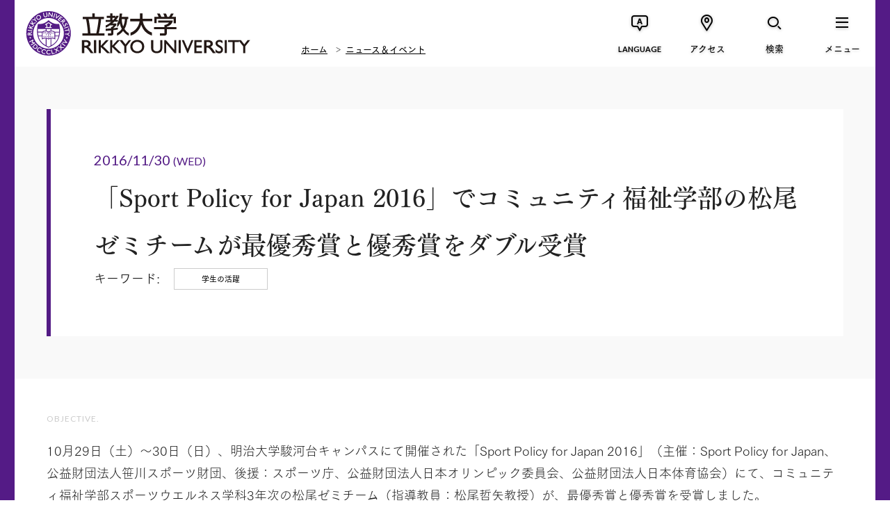

--- FILE ---
content_type: text/html; charset=UTF-8
request_url: https://www.rikkyo.ac.jp/news/2016/11/18442.html
body_size: 7867
content:
<!doctype html>

<html lang="ja" class="no-js" prefix="og: http://ogp.me/ns# fb: http://ogp.me/ns/fb#">
	<head>
	<!-- Global site tag (gtag.js) - Google Analytics -->
<script async src="https://www.googletagmanager.com/gtag/js?id=G-YW9WBMJJMN"></script>
<script>
  window.dataLayer = window.dataLayer || [];
  function gtag(){dataLayer.push(arguments);}
  gtag('js', new Date());

  gtag('config', 'G-YW9WBMJJMN');
</script>
<meta charset="utf-8">
<meta http-equiv="x-ua-compatible" content="ie=edge">
<title>「Sport Policy for Japan 2016」でコミュニティ福祉学部の松尾ゼミチームが最優秀賞と優秀賞をダブル受賞 | 立教大学</title>
<meta name="keywords" content="">
<meta name="description" content="10月29日（土）～30日（日）、明治大学駿河台キャンパスにて開催された「Sport Policy for Japan 2016」（主催：Sport Policy for Japan、公益財団法人笹川スポーツ財団、後援：スポーツ庁、公益財団法人日本オリンピック委員会、公益財団法人日本体育協会）にて、コミュニティ福祉学部スポーツウエルネス学科3年次の松尾ゼミチーム（指導教員：松尾哲矢教授）が、最優秀賞と優秀賞を受賞しました。「Sport Policy for Japan」は、日本のスポーツの現状や将来について問題意識を持つ全国の大学3年次生が、スポーツ政策提言を競い合い、意見交換を行うことを目的としています。本大会には、全国から21大学54チーム283名が参加し、本学からは松尾ゼミの3チームが参加しました。スポーツ政策提言のプレゼンテーションは、予選、決勝のコンペティション方式（競技会方式）で行われ、松尾ゼミBチーム（丸茂建太、秋山奈穂、小檜山匠、坂本航、外岡里佳子、中尾彩夢）が提案した『特別支援学校におけるスポーツ活動の定着促進～スポーツを身近な存在へ～』が最優秀賞を受賞。Cチーム（朝倉菜緒、宮崎亜美、阿部まどか、小川貴世依、楠部由莉、佐久間遥香）が提案した『「女性スポーツ」改革プロジェクト』が優秀賞を受賞しました。">
<meta name="viewport" content="width=device-width">
<meta property="og:title" content="「Sport Policy for Japan 2016」でコミュニティ福祉学部の松尾ゼミチームが最優秀賞と優秀賞をダブル受賞 | 立教大学">
<meta property="og:type" content="article">
<meta property="og:url" content="https://www.rikkyo.ac.jp/news/2016/11/18442.html">
<meta property="og:image" content="https://www.rikkyo.ac.jp/qo9edr00000000db-img/qo9edr00000000it.jpg">
<meta property="og:site_name" content="立教大学">
<meta property="og:description" content="10月29日（土）～30日（日）、明治大学駿河台キャンパスにて開催された「Sport Policy for Japan 2016」（主催：Sport Policy for Japan、公益財団法人笹川スポーツ財団、後援：スポーツ庁、公益財団法人日本オリンピック委員会、公益財団法人日本体育協会）にて、コミュニティ福祉学部スポーツウエルネス学科3年次の松尾ゼミチーム（指導教員：松尾哲矢教授）が、最優秀賞と優秀賞を受賞しました。「Sport Policy for Japan」は、日本のスポーツの現状や将来について問題意識を持つ全国の大学3年次生が、スポーツ政策提言を競い合い、意見交換を行うことを目的としています。本大会には、全国から21大学54チーム283名が参加し、本学からは松尾ゼミの3チームが参加しました。スポーツ政策提言のプレゼンテーションは、予選、決勝のコンペティション方式（競技会方式）で行われ、松尾ゼミBチーム（丸茂建太、秋山奈穂、小檜山匠、坂本航、外岡里佳子、中尾彩夢）が提案した『特別支援学校におけるスポーツ活動の定着促進～スポーツを身近な存在へ～』が最優秀賞を受賞。Cチーム（朝倉菜緒、宮崎亜美、阿部まどか、小川貴世依、楠部由莉、佐久間遥香）が提案した『「女性スポーツ」改革プロジェクト』が優秀賞を受賞しました。">
<meta property="og:locale" content="ja_JP">
<meta property="fb:app_id" content="1122731814469169">

<meta name="twitter:card" content="summary_large_image">
<meta name="twitter:site" content="@rikkyouniv">
<meta name="twitter:title" content="「Sport Policy for Japan 2016」でコミュニティ福祉学部の松尾ゼミチームが最優秀賞と優秀賞をダブル受賞 | 立教大学">
<meta name="twitter:description" content="10月29日（土）～30日（日）、明治大学駿河台キャンパスにて開催された「Sport Policy for Japan 2016」（主催：Sport Policy for Japan、公益財団法人笹川スポーツ財団、後援：スポーツ庁、公益財団法人日本オリンピック委員会、公益財団法人日本体育協会）にて、コミュニティ福祉学部スポーツウエルネス学科3年次の松尾ゼミチーム（指導教員：松尾哲矢教授）が、最優秀賞と優秀賞を受賞しました。「Sport Policy for Japan」は、日本のスポーツの現状や将来について問題意識を持つ全国の大学3年次生が、スポーツ政策提言を競い合い、意見交換を行うことを目的としています。本大会には、全国から21大学54チーム283名が参加し、本学からは松尾ゼミの3チームが参加しました。スポーツ政策提言のプレゼンテーションは、予選、決勝のコンペティション方式（競技会方式）で行われ、松尾ゼミBチーム（丸茂建太、秋山奈穂、小檜山匠、坂本航、外岡里佳子、中尾彩夢）が提案した『特別支援学校におけるスポーツ活動の定着促進～スポーツを身近な存在へ～』が最優秀賞を受賞。Cチーム（朝倉菜緒、宮崎亜美、阿部まどか、小川貴世依、楠部由莉、佐久間遥香）が提案した『「女性スポーツ」改革プロジェクト』が優秀賞を受賞しました。">
<meta name="twitter:image" content="https://www.rikkyo.ac.jp/qo9edr00000000db-img/qo9edr00000000it.jpg">

<link rel="image_src" href="https://www.rikkyo.ac.jp/qo9edr00000000db-img/qo9edr00000000it.jpg">
<link rel="canonical" href="https://www.rikkyo.ac.jp/news/2016/11/18442.html">

<link rel="shortcut icon" href="/assets/images/common/favicon.ico">

<!-- Google Tag Manager -->
<script>(function(w,d,s,l,i){w[l]=w[l]||[];w[l].push({'gtm.start':
new Date().getTime(),event:'gtm.js'});var f=d.getElementsByTagName(s)[0],
j=d.createElement(s),dl=l!='dataLayer'?'&l='+l:'';j.async=true;j.src=
'https://www.googletagmanager.com/gtm.js?id='+i+dl;f.parentNode.insertBefore(j,f);
})(window,document,'script','dataLayer','GTM-5VS239M');</script>
<!-- End Google Tag Manager -->

<link href="https://fonts.googleapis.com/css?family=EB+Garamond|Lato:400,700" rel="stylesheet">
<link rel="stylesheet" href="/resource/css/plugins.css">
<link rel="stylesheet" href="/resource/css/common.css?v20251028-2">
<link rel="stylesheet" href="/resource/css/top.css">
<link rel="stylesheet" href="/resource/css/pages.css?v20251028">

<script src="/resource/js/vendor/modernizr.min.js"></script>
<script type="text/javascript" src="//webfont.fontplus.jp/accessor/script/fontplus.js?MdpS05jHpk0%3D&timeout=3&delay=1&aa=1&ab=2" charset="utf-8"></script>
<!--[if lt IE 9]>
  <script src="//oss.maxcdn.com/html5shiv/3.7.2/html5shiv.min.js"></script>
  <script src="//oss.maxcdn.com/respond/1.4.2/respond.min.js"></script>
<![endif]-->

		<script type="application/ld+json">
			{
			  "@context": "http://schema.org",
			  "@type": "BreadcrumbList",
			  "itemListElement":
			  [
			    {
			      "@type": "ListItem",
			      "position": 1,
			      "item":
			      {
			        "@id": "https://www.rikkyo.ac.jp/index.html",
			        "name": "ホーム"
			      }
			    },
			    {
			      "@type": "ListItem",
			      "position": 2,
			      "item":
			      {
			        "@id": "https://www.rikkyo.ac.jp/news/index.html",
			        "name": "ニュース＆イベント"
			      }
			    },
			    {
			      "@type": "ListItem",
			      "position": 3,
			      "item":
			      {
			        "@id": "https://www.rikkyo.ac.jp/news/2016/11/18442.html",
			        "name": "「Sport Policy for Japan 2016」でコミュニティ福祉学部の松尾ゼミチームが最優秀賞と優秀賞をダブル受賞"
			      }
			    }
			  ]
			}
		</script>
		
	</head>
	<body class="is-news">
	<!-- Google Tag Manager (noscript) -->
<noscript><iframe src="https://www.googletagmanager.com/ns.html?id=GTM-5VS239M"
height="0" width="0" style="display:none;visibility:hidden"></iframe></noscript>
<!-- End Google Tag Manager (noscript) -->
		<div class="p-superwrapper"><div class="p-supercontainer">
			
<header class="p-header">
<div class="p-gh">
	<!--[if lt IE 9]>
	<div class="ie-message" id="ie-message">
		<div class="p-gh__container">
			<p>
				本サイトでは、ご利用の端末もしくはブラウザに対応していません。<br>
				より安全で快適にご利用いただくために、お使いのブラウザを最新版にしてからご覧ください。
			</p>
			<p class="btn-close c-icon c-icon--times" id="ie-close"></p>
		</div>
	</div>
	<![endif]-->

	

	<div class="p-gh__wrapper">
		<div class="p-gh__container">
			<h1><a href="/index.html"><span>立教大学</span></a></h1>
			
				<div class="p-bread">
					
			<ul>
				<li><a href="/index.html">ホーム</a></li>
				<li><a href="/news/index.html">ニュース＆イベント</a></li>
			</ul>
		
				</div>
			
		</div>
		<nav class="p-gn">
			<ul class="p-gn__links">
			<li class="p-gn__link p-gn__link--lang">
					<a href=""><span class="p-gn__link__icon c-icon c-icon--lang_en" aria-hidden="true"></span><span class="p-gn__link__text">LANGUAGE</span></a>
					<div class="p-lang pc">
						<div class="p-lang__ul">
							<ul>
							
								<li><a href="https://english.rikkyo.ac.jp/" onClick="ga('send','event','GnavClick','Click','English');" target="_blank"><span>English</span></a></li>
							
								<li><a href="https://english.rikkyo.ac.jp/chinese/" target="_blank"><span>简体中文</span></a></li>
							
								<li><a href="https://english.rikkyo.ac.jp/korean/" target="_blank"><span>한국어</span></a></li>
							
							</ul>
						</div>
						<div class="p-lang__close"><a class="c-gn-button--close" href="javascript:void(0);"><span class="c-icon c-icon--times"></span></a></div>
					</div>
				</li>
				<li class="p-gn__link p-gn__link--access">
					<a href=""><span class="p-gn__link__icon c-icon c-icon--access" aria-hidden="true"></span><span class="p-gn__link__text">アクセス</span></a>
					<div class="p-access pc">
						<div class="p-access__ul">
							<ul>
							
								<li><a href="/access/ikebukuro/index.html"><span>池袋キャンパス</span></a></li>
							
								<li><a href="/access/niiza/index.html"><span>新座キャンパス</span></a></li>
							
								<li><a href="/access/fujimi/index.html"><span>富士見総合グラウンド</span></a></li>
							
								<li><a href="/contact/index.html"><span>お問い合わせ</span></a></li>
							
							</ul>
						</div>
						<div class="p-access__close"><a class="c-gn-button--close" href="javascript:void(0);"><span class="c-icon c-icon--times"></span></a></div>
					</div>
				</li>
				<li class="p-gn__link p-gn__link--search">
					<a href=""><span class="p-gn__link__icon c-icon c-icon--search" aria-hidden="true"></span><span class="p-gn__link__text">検索</span></a>
					<div class="p-search pc">
						<form action="/search.html" class="p-search__form">
							<input type="hidden" name="cx" value="004093184298156342033:xuh4jguerk4" />
							<input type="hidden" name="cof" value="FORID:11" />
							<input type="hidden" name="ie" value="UTF-8" />
							<input type="text" name="q" placeholder="キーワードを入力" class="p-search__form__field" id="search" />
						</form>
						<div class="p-search__close"><a class="c-gn-button--close" href="javascript:void(0);"><span class="c-icon c-icon--times"></span></a></div>
					</div>
				</li>
				<li class="p-gn__link p-gn__link--menu">
					<a href=""><span class="p-gn__link__icon c-icon c-icon--menu" aria-hidden="true"></span><span class="p-gn__link__text">メニュー</span></a>
					<nav class="p-slidemenu pc">
						<div class="p-slidemenu__container">
							<div class="p-slidemenu__ul p-slidemenu__ul--main">
								<ul>
								
									<li class="p-slidemenu__li"><a href="/about/index.html">立教大学について<i class="u-br"></i><i class="u-br--sp"></i><span data-text-en="ABOUT RIKKYO"></span></a></li>
								
									<li class="p-slidemenu__li"><a href="/education/index.html">教育の特長<i class="u-br"></i><i class="u-br--sp"></i><span data-text-en="EDUCATION"></span></a></li>
								
									<li class="p-slidemenu__li"><a href="/undergraduate/index.html">学部の紹介<i class="u-br"></i><i class="u-br--sp"></i><span data-text-en="UNDERGRADUATE"></span></a></li>
								
									<li class="p-slidemenu__li"><a href="/graduate/index.html">大学院の紹介<i class="u-br"></i><i class="u-br--sp"></i><span data-text-en="GRADUATE"></span></a></li>
								
									<li class="p-slidemenu__li"><a href="/research/index.html">研究活動<i class="u-br"></i><i class="u-br--sp"></i><span data-text-en="RESEARCH"></span></a></li>
								
									<li class="p-slidemenu__li"><a href="/campuslife/index.html">学生生活・キャリア<i class="u-br"></i><i class="u-br--sp"></i><span data-text-en="CAMPUS LIFE &amp; CAREER"></span></a></li>
								
									<li class="p-slidemenu__li"><a href="/admissions/index.html">入試情報<i class="u-br"></i><i class="u-br--sp"></i><span data-text-en="ADMISSION &amp; AID"></span></a></li>
								
									<li class="p-slidemenu__li"><a href="/news/index.html">ニュース＆イベント<i class="u-br"></i><i class="u-br--sp"></i><span data-text-en="NEWS &amp; EVENTS"></span></a></li>
								
								</ul>
							</div>
							<div class="p-slidemenu__ul p-slidemenu__ul--sub">
								<ul>
								
									<li id="gnSlidemenuSub1" class="p-slidemenu__li p-slidemenu__li--full with-arrow"><a href="/target/prospective_students/index.html">立教大学の受験を<br>お考えの方</a></li>
									
									<li id="gnSlidemenuSub2" class="p-slidemenu__li p-slidemenu__li--full with-arrow"><a href="/target/foreign/index.html">立教大学で学びたい<br>海外の方</a></li>
									
									<li id="gnSlidemenuSub3" class="p-slidemenu__li with-arrow"><a href="/target/parents_n_teachers/index.html">受験生保護者・<br>高校教員の方</a></li>
									
									<li id="gnSlidemenuSub4" class="p-slidemenu__li with-arrow"><a href="/target/company/index.html">企業・マスコミの方</a></li>
									
									<li id="gnSlidemenuSub5" class="p-slidemenu__li with-arrow"><a href="/target/almni/index.html">卒業生の方</a></li>
									
									<li id="gnSlidemenuSub6" class="p-slidemenu__li with-arrow"><a href="/target/public/index.html">社会人・一般の方</a></li>
									
									<li id="gnSlidemenuSub7" class="p-slidemenu__li with-arrow"><a href="/donations/index.html">寄付をお考えの方</a></li>
									
									<li id="gnSlidemenuSub8" class="p-slidemenu__li with-arrow"><a href="/target/internal/index.html">在学生・在学生の<br>保護者の方</a></li>
									
								</ul>
							</div>
							
							<div class="p-slidemenu__ul p-slidemenu__ul--supp">
								<ul>
								
									<li class="p-slidemenu__li with-arrow"><a href="/admissions/guides.html">資料請求</a></li>
								
									<li class="p-slidemenu__li with-arrow"><a href="/closeup/index.html">CLOSE UP RIKKYO</a></li>
								
								</ul>
							</div>
							
						</div>
						<div class="p-slidemenu__close"><a class="c-gn-button--close" href="javascript:void(0);"><span class="c-icon c-icon--times"></span></a></div>
					</nav>
				</li>
			</ul>
		</nav>

		<nav class="p-slidemenu sp">
			<div class="p-slidemenu__container">
				<div class="p-slidemenu__ul p-slidemenu__ul--main">
					<ul>
					
						<li class="p-slidemenu__li"><a href="/about/index.html">立教大学について<i class="u-br"></i><i class="u-br--sp"></i><span data-text-en="ABOUT RIKKYO"></span></a></li>
					
						<li class="p-slidemenu__li"><a href="/education/index.html">教育の特長<i class="u-br"></i><i class="u-br--sp"></i><span data-text-en="EDUCATION"></span></a></li>
					
						<li class="p-slidemenu__li"><a href="/undergraduate/index.html">学部の紹介<i class="u-br"></i><i class="u-br--sp"></i><span data-text-en="UNDERGRADUATE"></span></a></li>
					
						<li class="p-slidemenu__li"><a href="/graduate/index.html">大学院の紹介<i class="u-br"></i><i class="u-br--sp"></i><span data-text-en="GRADUATE"></span></a></li>
					
						<li class="p-slidemenu__li"><a href="/research/index.html">研究活動<i class="u-br"></i><i class="u-br--sp"></i><span data-text-en="RESEARCH"></span></a></li>
					
						<li class="p-slidemenu__li"><a href="/campuslife/index.html">学生生活・キャリア<i class="u-br"></i><i class="u-br--sp"></i><span data-text-en="CAMPUS LIFE &amp; CAREER"></span></a></li>
					
						<li class="p-slidemenu__li"><a href="/admissions/index.html">入試情報<i class="u-br"></i><i class="u-br--sp"></i><span data-text-en="ADMISSION &amp; AID"></span></a></li>
					
						<li class="p-slidemenu__li"><a href="/news/index.html">ニュース＆イベント<i class="u-br"></i><i class="u-br--sp"></i><span data-text-en="NEWS &amp; EVENTS"></span></a></li>
					
					</ul>
				</div>
				<div class="p-slidemenu__ul p-slidemenu__ul--sub">
					<ul>
					
						<li id="gnSlidemenuSub1" class="p-slidemenu__li p-slidemenu__li--full with-arrow"><a href="/target/prospective_students/index.html">立教大学の受験を<br>お考えの方</a></li>
						
						<li id="gnSlidemenuSub2" class="p-slidemenu__li p-slidemenu__li--full with-arrow"><a href="/target/foreign/index.html">立教大学で学びたい<br>海外の方</a></li>
						
						<li id="gnSlidemenuSub3" class="p-slidemenu__li with-arrow"><a href="/target/parents_n_teachers/index.html">受験生保護者・<br>高校教員の方</a></li>
						
						<li id="gnSlidemenuSub4" class="p-slidemenu__li with-arrow"><a href="/target/company/index.html">企業・マスコミの方</a></li>
						
						<li id="gnSlidemenuSub5" class="p-slidemenu__li with-arrow"><a href="/target/almni/index.html">卒業生の方</a></li>
						
						<li id="gnSlidemenuSub6" class="p-slidemenu__li with-arrow"><a href="/target/public/index.html">社会人・一般の方</a></li>
						
						<li id="gnSlidemenuSub7" class="p-slidemenu__li with-arrow"><a href="/donations/index.html">寄付をお考えの方</a></li>
						
						<li id="gnSlidemenuSub8" class="p-slidemenu__li with-arrow"><a href="/target/internal/index.html">在学生・在学生の<br>保護者の方</a></li>
						
					</ul>
				</div>
				

				<div class="p-slidemenu__ul p-slidemenu__ul--supp">
					<ul>
					
						<li class="p-slidemenu__li with-arrow"><a href="/admissions/guides.html">資料請求</a></li>
					
						<li class="p-slidemenu__li with-arrow"><a href="/closeup/index.html">CLOSE UP RIKKYO</a></li>
					
					</ul>
				</div>
				
			</div>
			<div class="p-slidemenu__close"><a class="c-gn-button--close" href="javascript:void(0);"><span class="c-icon c-icon--times"></span></a></div>
		</nav>

		<div class="p-search sp">
			<form action="/search.html" class="p-search__form">
				<input type="hidden" name="cx" value="004093184298156342033:xuh4jguerk4" />
				<input type="hidden" name="cof" value="FORID:11" />
				<input type="hidden" name="ie" value="UTF-8" />
				<input type="text" name="q" placeholder="キーワードを入力" class="p-search__form__field" id="search" />
			</form>
			<div class="p-search__close"><a class="c-gn-button--close" href="javascript:void(0);"><span class="c-icon c-icon--times"></span></a></div>
		</div>
		<div class="p-access sp">
			<div class="p-access__close"><a class="c-gn-button--close" href="javascript:void(0);"><span class="c-icon c-icon--times"></span></a></div>
			<div class="p-access__ul">
				<ul>
				
					<li><a href="/access/ikebukuro/index.html"><span>池袋キャンパス</span></a></li>
				
					<li><a href="/access/niiza/index.html"><span>新座キャンパス</span></a></li>
				
					<li><a href="/access/fujimi/index.html"><span>富士見総合グラウンド</span></a></li>
				
					<li><a href="/contact/index.html"><span>お問い合わせ</span></a></li>
				
				</ul>
			</div>
			<div class="p-access__close"><a class="c-gn-button--close" href="javascript:void(0);"><span class="c-icon c-icon--times"></span></a></div>
		</div>
		<div class="p-lang sp">
			<div class="p-lang__ul">
				<ul>
				
					<li><a href="https://english.rikkyo.ac.jp/" onClick="ga('send','event','GnavClick','Click','English');" target="_blank"><span>English</span></a></li>
				
					<li><a href="https://english.rikkyo.ac.jp/chinese/" target="_blank"><span>简体中文</span></a></li>
				
					<li><a href="https://english.rikkyo.ac.jp/korean/" target="_blank"><span>한국어</span></a></li>
				
				</ul>
			</div>
			<div class="p-lang__close"><a class="c-gn-button--close" href="javascript:void(0);"><span class="c-icon c-icon--times"></span></a></div>
		</div>
		
	</div>
</div>


</header>
<!-- /.p-header -->

			<main class="main">

				<section class="news-hed">
					<div class="l-container--center news-hed-inner">

						<p class="news-hed-date">2016/11/30 <small>(WED)</small></p>
						<h2 class="news-hed-title">「Sport Policy for Japan 2016」でコミュニティ福祉学部の松尾ゼミチームが最優秀賞と優秀賞をダブル受賞</h2>
						<p class="news-hed-key"><small>キーワード:</small><a href="/news/news_list.html?category=学生の活躍"><span>学生の活躍</span></a></p>
					</div>
				</section><!-- /.news-top-hed -->

				<section class="news-objective">
					<div class="l-container--center">
						<h2 class="news-objective-title">OBJECTIVE.</h2>
						<p class="news-objective-mes">10月29日（土）～30日（日）、明治大学駿河台キャンパスにて開催された「Sport Policy for Japan 2016」（主催：Sport Policy for Japan、公益財団法人笹川スポーツ財団、後援：スポーツ庁、公益財団法人日本オリンピック委員会、公益財団法人日本体育協会）にて、コミュニティ福祉学部スポーツウエルネス学科3年次の松尾ゼミチーム（指導教員：松尾哲矢教授）が、最優秀賞と優秀賞を受賞しました。<br/>
<br/>
「Sport Policy for Japan」は、日本のスポーツの現状や将来について問題意識を持つ全国の大学3年次生が、スポーツ政策提言を競い合い、意見交換を行うことを目的としています。本大会には、全国から21大学54チーム283名が参加し、本学からは松尾ゼミの3チームが参加しました。<br/>
<br/>
スポーツ政策提言のプレゼンテーションは、予選、決勝のコンペティション方式（競技会方式）で行われ、松尾ゼミBチーム（丸茂建太、秋山奈穂、小檜山匠、坂本航、外岡里佳子、中尾彩夢）が提案した『特別支援学校におけるスポーツ活動の定着促進～スポーツを身近な存在へ～』が最優秀賞を受賞。Cチーム（朝倉菜緒、宮崎亜美、阿部まどか、小川貴世依、楠部由莉、佐久間遥香）が提案した『「女性スポーツ」改革プロジェクト』が優秀賞を受賞しました。</p>

						<div class="l-container--center p-image-set">
	<div class="image-set">
		
					<h4 class="w-title4">受賞の言葉：丸茂建太さん（コミュニティ福祉学部スポーツウエルネス学科3年次、Bチームリーダー）</h4>
				

			<div class="image image-right clr">
				
					<div class="image-main">
						<img src="/news/2016/11/qo9edr000000gcb1-img/qo9edr000000gccs.jpg" height="714" width="1070" alt="">
						
							<p class="image-name">最優秀賞を受賞したBチーム 左から坂本さん、小檜山さん、丸茂さん、中尾さん、秋山さん、外岡さん</p>
						
					</div>
				
				<div class="image-body">
					<div class="image-text">
						<div class="wysiwyg">私たちB班は、特別支援学校の中でも、肢体不自由特別支援学校でスポーツが普及していない現状に目を向けました。それを解決するべく、私たちはスポーツの機会を増やし、スポーツに対する可能性を広げる「はじめのIPPOプロジェクト」を提案しました。<br/>
<br/>
最初はどうすればいいのか全く分からず不安しかありませんでした。しかし、調査に協力してくださった方々や、厳しくかつ的確な意見をくださった大学院生の先輩、ご指導してくださった松尾先生のおかげで進めていくことができ、本当に感謝しています。そして最後まで頑張ることのできた仲間と共に最高の発表をすることができ、その成果を「最優秀賞」という形で評価して頂いたことを大変嬉しく思っています。この経験を糧にこれからも精進してまいります。</div>
					</div>
					
				</div>
			</div>
		
	</div>
</div>
		<div class="l-container--center p-image-set">
	<div class="image-set">
		
					<h4 class="w-title4">受賞の言葉：朝倉菜緒さん（コミュニティ福祉学部スポーツウエルネス学科3年次、Cチームリーダー）</h4>
				

			<div class="image image-right clr">
				
					<div class="image-main">
						<img src="/news/2016/11/qo9edr000000gcb1-img/qo9edr000000gcdm.jpg" height="662" width="992" alt="">
						
							<p class="image-name">優秀賞を受賞したCチーム 左から楠部さん、阿部さん、宮崎さん、朝倉さん、小川さん</p>
						
					</div>
				
				<div class="image-body">
					<div class="image-text">
						<div class="wysiwyg">このたび、私たちの提言『「女性スポーツ」改革プロジェクト』が「優秀賞」をいただき大変うれしく思っています。<br/>
<br/>
私たちCグループは、女性、中でも女子高校生は8割が運動好きという統計があるにもかかわらず、実際には運動頻度が低いという現状に注目し、女子高校生が運動しない背景を調査し、女子高校生向けの運動促進策を提案しました。<br/>
<br/>
研究を進めていく中で行き詰まることも多くありましたが、ご指導してくださった松尾先生をはじめ、たくさんのアドバイスをくださった先輩や切磋琢磨したゼミ生、そして当日まで共に悩み協力しあったチームの仲間のおかげで納得のいく発表を行うことができました。本大会での経験を生かして、より一層勉学に取り組んでいきたいと思います。</div>
					</div>
					
							<p class="image-set-link"><a href="http://www.ssf.or.jp/spfj/2016/tabid/1006/Default.aspx" class="link link-page" target="_blank"><span>「Sport Policy for Japan 2016」の公式サイトはこちら</span></a></p>
						
				</div>
			</div>
		
	</div>
</div>
		
					</div>
				</section><!-- /.news-objective -->

				

				<section class="news-list2">
					<div class="l-container--center">
						<h3 class="w-title3"><span>学生の活躍についての最新記事</span></h3>
						<ul>
							
								<li>
									<div class="news-list-date">
										<p>2026/01/16 (FRI)</p>
										
									</div>
									<div class="news-list-link">
									<a href="/news/2026/01/mknpps000003erl2.html">
											<h2 class="news-list-title"><span>スケート部の倉坪佑衣さんが「全日本学生スピードスケート距離別選手権大会」女子1000mで銅メダル獲得</span></h2>
											<p class="news-list-mes">11月29日（土）～30日（日）、群馬県渋川市の高崎健康福祉大学伊香保リンクで開催された「第45回全日本学生スピードスケート距離別選手権大会」に、体育会スケート部の倉坪佑衣さ...</p>
										</a>
									</div>
									<div class="news-list-link-cat">
										<a href="/news/news_list.html?category=学生の活躍"><span>学生の活躍</span></a>
									</div>
								</li>
							
						</ul>
					</div>
				</section>

				
<section class="news-foot">
	<div class="l-container--center">
		<h3 class="w-title3"><span>ニュース一覧から探す</span></h3>
		<div class="news-foot-link">
			<p class="news-foot-title">カテゴリから探す</p>
			<div class="paging-list2 clr">
				<a href="/news/news_list.html?subcategory=press">プレスリリース</a>
				<a href="/news/news_list.html?category=研究活動">研究活動</a><a href="/news/news_list.html?category=グローバル">グローバル</a><a href="/news/news_list.html?category=学生の活躍">学生の活躍</a><a href="/news/news_list.html?category=卒業生">卒業生</a><a href="/news/news_list.html?category=入試・入学">入試・入学</a><a href="/news/news_list.html?category=社会・地域連携">社会・地域連携</a><a href="/news/news_list.html?category=その他">その他</a>
			</div>
			<p class="news-foot-title">年度から探す</p>
			<div class="paging-list2 clr">
				<a href="/news/news_list.html?year=2025">2025年度</a><a href="/news/news_list.html?year=2024">2024年度</a><a href="/news/news_list.html?year=2023">2023年度</a><a href="/news/news_list.html?year=2022">2022年度</a><a href="/news/news_list.html?year=2021">2021年度</a><a href="/news/news_list.html?year=2020">2020年度</a><a href="/news/news_list.html?year=2019">2019年度</a><a href="/news/news_list.html?year=2018">2018年度</a><a href="/news/news_list.html?year=2017">2017年度</a><a href="/news/news_list.html?year=2016">2016年度</a><a href="/news/news_list.html?year=2015">2015年度</a><a href="/news/news_list.html?year=2014">2014年度</a><a href="/news/news_list.html?year=2013">2013年度</a>
			</div>
		</div>
	</div>
</section>


			</main>

		</div><!-- /.p-supercontainer --></div><!-- /.p-superwrapper -->

		
<footer class="p-gf">
	<button type="button" class="pagetop-btn"><span>PAGE TOP</span></button>
	
		<div class="p-bread">
			
			<ul>
				<li><a href="/index.html">ホーム</a></li>
				<li><a href="/news/index.html">ニュース＆イベント</a></li>
			</ul>
		
		</div>
	
	<div class="l-container--center">
		<div class="p-gf__upper">
			<ul class="p-gf__links p-gf__links--1st">
				
					<li><a href="/about/index.html">立教大学について<span data-text-en="ABOUT RIKKYO"></span></a></li>
				
					<li><a href="/education/index.html">教育の特長<span data-text-en="EDUCATION"></span></a></li>
				
					<li><a href="/undergraduate/index.html">学部の紹介<span data-text-en="UNDERGRADUATE"></span></a></li>
				
					<li><a href="/graduate/index.html">大学院の紹介<span data-text-en="GRADUATE"></span></a></li>
				
					<li><a href="/research/index.html">研究活動<span data-text-en="RESEARCH"></span></a></li>
				
					<li><a href="/campuslife/index.html">学生生活・キャリア<span data-text-en="CAMPUS LIFE &amp; CAREER"></span></a></li>
				
					<li><a href="/admissions/index.html">入試情報<span data-text-en="ADMISSION &amp; AID"></span></a></li>
				
					<li><a href="/news/index.html">ニュース &amp; イベント<span data-text-en="NEWS &amp; EVENTS"></span></a></li>
				
			</ul>
			<ul class="p-gf__links p-gf__links--2nd">
				
					<li><a href="/target/prospective_students/index.html">立教大学の受験をお考えの方</a></li>
				
					<li><a href="/target/foreign/index.html">立教大学で学びたい海外の方</a></li>
				
					<li><a href="/target/parents_n_teachers/index.html">受験生保護者・高校教員の方</a></li>
				
					<li><a href="/target/internal/index.html">在学生・在学生の保護者の方</a></li>
				
					<li><a href="/target/company/index.html">企業・マスコミの方</a></li>
				
					<li><a href="/target/public/index.html">社会人・一般の方</a></li>
				
					<li><a href="/target/almni/index.html">卒業生の方</a></li>
				
					<li><a href="/donations/index.html">寄付をお考えの方</a></li>
				
			</ul>
		</div>
		<div class="p-gf__lower">
			<div class="p-gf__lower__list">
				<ul class="p-gf__links p-gf__links--3rd">
					
						<li><a href="/recruitment/index.html">採用情報</a></li>
					
						<li><a href="/admissions/guides.html">資料請求</a></li>
					
						<li><a href="/about/disclosure/index.html">情報公開・データ</a></li>
					
						<li><a href="/contact/index.html">お問い合わせ</a></li>
					
						<li><a href="https://rec.rikkyo.ac.jp/" target="_blank">学校法人 立教学院</a></li>
					
						<li><a href="/privacypolicy/index.html">個人情報保護方針</a></li>
					
						<li><a href="https://portal.rikkyo.ac.jp/staffs" target="_blank">教職員専用</a></li>
					
						<li><a href="/sitepolicy/index.html">このサイトについて</a></li>
					
				</ul>
				<p class="p-gf__lower__copyright">Copyright © Rikkyo University. All Rights Reserved.</p>
			</div>
			<div class="p-gf__signature">
				<p class="p-gf__signature__logo"><a href="/index.html"><img src="/qo9edr00000000db-img/qo9edr00000000f4.png" alt="立教大学 | RIKKYO UNIVERSITY"></a></p>
				<ul class="p-gf__sns">
					<li class="p-gf__sns__title">RIKKYO’S SOCIAL MEDIA</li>
					<li><a href="https://www.twitter.com/rikkyouniv" target="_blank"><img src="/assets/images/common/sns01.png" height="44" width="44" alt="Twitter"></a></li>
					<li><a href="https://www.facebook.com/RikkyoUniversity" target="_blank"><img src="/assets/images/common/sns02.png" height="44" width="40" alt="Facebook"></a></li>
					<li><a href="https://instagram.com/rikkyouniv" target="_blank"><img src="/assets/images/common/sns03.png" height="44" width="36" alt="Instagram"></a></li>
					<li><a href="https://www.youtube.com/RikkyoPR" target="_blank"><img src="/assets/images/common/sns04.png" height="44" width="84" alt="YouTube"></a></li>
				</ul>
			</div>
		</div>
	</div>
</footer><!-- /.p-gf -->

<div class="alert">
	<div class="alert__text">
		<p>
		お使いのブラウザ「Internet Explorer」は閲覧推奨環境ではありません。<br>
		ウェブサイトが正しく表示されない、動作しない等の現象が起こる場合がありますのであらかじめご了承ください。<br>
		ChromeまたはEdgeブラウザのご利用をおすすめいたします。
		</p>
	</div>
	<div class="alert__linkListArea">
		<ul class="linkList">
			<li><a href="https://www.google.com/chrome/" target="_blank"><span class="c-underline" lang="en">Google Chrome</span><span class="c-icon c-icon--arrow1"></span></a></li>
			<li><a href="https://www.microsoft.com/edge" target="_blank"><span class="c-underline" lang="en">Microsoft Edge</span><span class="c-icon c-icon--arrow1"></span></a></li>
		</ul>
	</div>
	<button class="alert__closeBtn" type="button"><span class="c-icon c-icon--times"></span></button>
</div>

		<div class="c-3-leader">…</div>

		<script src="https://ajax.googleapis.com/ajax/libs/jquery/1.12.4/jquery.min.js"></script>
<script>window.jQuery || document.write('<script src="/resource/js/vendor/jquery.min.js"><\/script>')</script>

<script src="/resource/js/plugins.min.js"></script>
<script src="/resource/js/core.min.js?v20251028"></script>
		<script src="/resource/js/pages.min.js"></script>
	</body>
</html>

--- FILE ---
content_type: application/javascript
request_url: https://www.rikkyo.ac.jp/resource/js/pages.min.js
body_size: 3174
content:
/*! rikkyo-university */

$(".p-gh").hover(function(){$(".p-gh").addClass("is-focused")},function(){if(RU.is_slidemenu_opened)return!1;$(".p-gh").removeClass("is-focused")}),$(function(){var t=0;$(".department-field-ul1 li a").each(function(e){var i=!1,n=0;$(this).click(function(){if(!i){i=!0,e,t=$(window).scrollTop();$(window).width();var a=$(".department-field"),o=$(".p-gh").outerHeight()+20;"block"==$(".p-breakingnews").css("display")&&$("section").hasClass("p-breakingnews")&&(o+=$(".p-breakingnews").outerHeight()),a.size()>0&&$("body,html").animate({scrollTop:a.offset().top-o},700,"swing"),n=$(".department-field").outerHeight(),$(".department-field-ul2:eq("+e+")").css({opacity:0,display:"block"});var s=$(".department-field-ul2:eq("+e+")").outerHeight()+6;$(".department-field").css({height:n}),$(".department-field-ul1").animate({opacity:0},{duration:200,easing:"swing",complete:function(){$(this).css({"z-index":1}),$(".department-field").animate({height:s},{duration:200,easing:"swing",complete:function(){$(".department-field-ul2:eq("+e+")").animate({opacity:1},{duration:200,easing:"swing",complete:function(){i=!1}})}})}})}return!1}),$(".department-field-ul2:eq("+e+") .back-link a").click(function(){if(!i){i=!0;$(window).width();var a=$(".department-field"),o=$(".p-gh").outerHeight()+20;"block"==$(".p-breakingnews").css("display")&&$("section").hasClass("p-breakingnews")&&(o+=$(".p-breakingnews").outerHeight()),a.size()>0&&$("body,html").animate({scrollTop:t-o},700,"swing"),$(".department-field-ul2:eq("+e+")").animate({opacity:0},{duration:200,easing:"swing",complete:function(){$(".department-field-ul2:eq("+e+")").css({display:"none"}),$(".department-field").animate({height:n},{duration:200,easing:"swing",complete:function(){$(".department-field-ul1").css({"z-index":100}),$(".department-field-ul1").animate({opacity:1},{duration:200,easing:"swing",complete:function(){i=!1}})}})}})}return!1})}),$(".sub-sp-slid").each(function(t){var e=$(this),i=$(window).width(),n=e.find("ul");n.css({width:"auto"}),i<=640?(e.css({width:3e3}),n.css({display:"inline-block"}),n.css({width:n.width()+5}),e.css({width:"112%"}),n.css({display:"block"})):(n.css({width:"auto"}),e.css({width:"auto"}),n.css({display:"block"}))});var e=$(".closeup-pickup .event-report-body").length;$(".closeup-pickup .event-report-body").each(function(t){0==t?$(this).addClass("event-report-body-linetop"):t!=e-1||$(this).next().hasClass("l-container--center")||$(this).addClass("event-report-body-linebottom")});var i,n,a,o,s,c=$(".closeup-intro .event-report-body").length;$(".closeup-intro .event-report-body").each(function(t){0==t?$(this).addClass("event-report-body-linetop"):t==c-1&&$(this).addClass("event-report-body-linebottom")}),$(".accordion-list li").each(function(){var t=$(this),e=t.children(".accordion-btn"),i=t.children(".accordion-body"),n=e.hasClass("accordion-btn-on");e.attr("aria-expanded",n?"true":"false"),n?i.removeAttr("hidden"):i.attr("hidden","hidden")}),$(".accordion-list li").each(function(){var t=$(this),e=t.children(".accordion-btn"),i=t.children(".accordion-body"),n=t.children(".major-accordion-box");function a(){e.toggleClass("accordion-btn-on");var t="true"===e.attr("aria-expanded");e.attr("aria-expanded",(!t).toString()),i.stop().slideToggle(200,function(){"true"===e.attr("aria-expanded")?i.removeAttr("hidden"):i.attr("hidden","hidden")}),n.stop().slideToggle(200)}e.on("click",function(){a()}),e.on("keydown",function(t){"Enter"!==t.key&&" "!==t.key||(t.preventDefault(),a())})}),$(".wysiwyg li").wrapInner($("<span></span>")),$("a.btn").wrapInner($("<span></span>")),$(".table-box li").wrapInner($("<span></span>")),$(".question-link span").wrapInner($("<span></span>")),$(".about-history-link span").wrapInner($("<span></span>")),$(".researcher-link span").wrapInner($("<span></span>")),$(".story-relation-link span").wrapInner($("<span></span>")),$(".paging-list2 a").wrapInner($("<span></span>")),$(".list-image-link").wrapInner($("<span></span>")),$(".contact-link").wrapInner($("<span></span>")),$(".list-column-link").wrapInner($("<span></span>")),$(".introduction-list-link").wrapInner($("<span></span>")),$(window).on("load",function(){$(".faq-a.is-accordion").each(function(){var t=$(this),e=t.children(".faq-body"),i=e.height();e.height(76),t.on("click",function(n){n.preventDefault(),t.toggleClass("faq-a-on"),t.hasClass("faq-a-on")?e.stop().velocity({height:i},200):e.stop().velocity({height:76},200)})})}),$(".story-pickup-list a").each(function(t){1==$(this).children("div").length&&$(this).children(".story-pickup-box").addClass("story-pickup-box-none")}),$(".about-pickup-list2 a").each(function(t){1==$(this).children("div").length&&$(this).children(".about-pickup-box2").addClass("about-pickup-box2-none")}),$(".facility-gallery-mes").each(function(t){$(".facility-gallery-mes").length==t+1&&$(this).addClass("facility-gallery-mes-last")}),$(".accordionset-btn").each(function(t){var e=$(this);e.click(function(){return $(this).toggleClass("accordionset-btn-on"),e.next().stop().slideToggle(200),!1})}),$(".bg-get").each(function(t){var e=$(this),i=e.data("img");e.css({"background-image":"url("+i+")"})}),$(".image-2column").each(function(t){var e=$(this);e.find("section").length%2||e.addClass("image-2column-even")}),$(".facility-photo-list").each(function(t){var e=$(this);e.find("li").length%2||e.addClass("facility-photo-list-even")}),$(".staff-btn").click(function(){return $(this).next().stop().slideToggle(200),"教員一覧を表示する"===$(this).text()?$(this).html("<span>教員一覧を閉じる</span>"):$(this).html("<span>教員一覧を表示する</span>"),$(this).toggleClass("list-open"),!1}),$(document).ready(function(){var t=location.hash;if(t.match(/faculty/)){var e=$(t);return e.nextAll(".staff-table").stop().slideToggle(200),e.nextAll(".staff-btn").html("<span>教員一覧を閉じる</span>").toggleClass("list-open"),!1}}),$(".filter-btn").click(function(){return $(this).next().stop().slideToggle(200),$(this).toggleClass("list-open"),!1}),$('a[href^="#"]').click(function(){var t=$(this).attr("href"),e=$(t),i=$(".p-gh").outerHeight()+20;return"block"==$(".p-breakingnews").css("display")&&$("section").hasClass("p-breakingnews")&&(i+=$(".p-breakingnews").outerHeight()),e.size()>0&&($("body,html").animate({scrollTop:e.offset().top-i},700,"swing"),e.attr("tabindex","-1").focus()),!1}),i=[1,-1],$("ul.recruit-voice-list").html($("ul.recruit-voice-list li").sort(function(t,e){return i[Math.floor(Math.random()*i.length)]})),$(window).on("load",function(){$(".accordion-body .box").matchHeight(),setTimeout(function(){$(".achievement-mes").matchHeight()},1e3),setTimeout(function(){$(".list-image-title").matchHeight()},500),setTimeout(function(){$(".list-image-mes").matchHeight()},700),$(".guide-text h3").matchHeight(),$(".guide-text .guide-text-mes").matchHeight(),$(".feature-list h3").matchHeight(),$(".feature-list .feature-mes").matchHeight(),$(".feature-list .feature-list-box").matchHeight(),$(".comparison-mh").matchHeight(),$(".comparison-list h3").matchHeight(),$(".comparison-list h4").matchHeight(),$(".necessary-list a").matchHeight(),$(".voice-list h4").matchHeight(),$(".voice-list p").matchHeight(),$(".voice-list li").matchHeight(),$(".index-list a").matchHeight(),$(".image-list section").matchHeight(),$(".paging-list1 a").matchHeight(),$(".paging-list2 a").matchHeight(),$(".news-top-hed-list-text").matchHeight(),$(".major-point-list li").matchHeight(),$(".major-accordion-box .box a").matchHeight(),$(".about-top-text").matchHeight(),$(".about-pickup-box2").matchHeight(),$(".entrance-other-box2").matchHeight(),$(".about-pickup-title").matchHeight(),$(".about-pickup-body").matchHeight(),$(".closeup-category-title").matchHeight(),$(".closeup-category-mes").matchHeight(),$(".closeup-entry-list section").matchHeight(),$(".event-report-list .event-report-list-text").matchHeight(),$(".facility-photo-list li").matchHeight(),$(".facility-hed-box .facility-hed-text").matchHeight(),$(".story-news-title").matchHeight(),$(".story-box-title2").matchHeight(),$(".story-pickup-title").matchHeight(),$(".department-field-name1").matchHeight(),$(".department-field-name2").matchHeight(),$(".department-field-mes").matchHeight(),$(".department-field-ul2 li").matchHeight(),$(".department-top-relation-mes").matchHeight(),$(".relation-name").matchHeight(),$(".introduction-list h3").matchHeight(),$(".introduction-list p").matchHeight(),$(".introduction-list li").matchHeight(),$(".master-list h3").matchHeight(),$(".master-list p").matchHeight(),$(".master-list .master-list-box").matchHeight(),$(".closeup-slid-title").matchHeight(),$(".closeup-slid-mes").matchHeight(),$(".recruit-voice-list h3").matchHeight(),$(".recruit-voice-list h4").matchHeight(),$(".recruit-voice-list p").matchHeight(),$(".recruit-voice-list li").matchHeight();setTimeout(function(){!function(){var t=$(location).attr("href"),e=$(window).innerWidth()>=640?$(".p-header .p-gh").innerHeight()+4:$(".p-header .p-gh").innerHeight()+5;if(-1!=t.indexOf("#")){var i=t.split("#"),n=$("#"+i[i.length-1]);if(n.length){var a=Math.floor(n.offset().top)-e;$("html, body").animate({scrollTop:a},500)}}}()},500)}),s=$(window),function(){var t=$(".reference-inner"),e=t.length;if(e){var i=(new Date).getTime()%e;t.hide().eq(i).show()}}(),$(".anystretch-figure").each(function(){var t=$(this);t.anystretch(t.data("image"))}),n=$(".p-story__carousel ul"),a=function(){var t=n.find(".owl-item.active"),e=t.find("figure");e.find(".anystretch").length||e.anystretch(e.data("image")),t=e=void 0},n.owlCarousel({items:1,loop:!0,mouseDrag:!0,touchDrag:!0,nav:!0,autoplay:!0,autoplayTimeout:7500,autoplayHoverPause:!1,autoplaySpeed:!1,navElement:"a",navText:['<span class="c-owlcarousel__arrow c-owlcarousel__arrow--prev c-icon c-icon--arrow2"></span>','<span class="c-owlcarousel__arrow c-icon c-icon--arrow2"></span>'],navContainer:".p-story__carousel .c-owlcarousel__arrows",dotsContainer:".p-story__carousel .c-owlcarousel__dots",onInitialized:function(){a()},onTranslated:function(){a()}}),function(){if($(".is-news-and-event").length){var t=$(".news-and-event-tab-list button"),e=$(".news-and-event-cont-area"),i=$(".news-and-event-cont"),n=location.hash.slice(1);function a(n,a){var o=void 0===n?"news":n;if(a=a||null)var s=e.height(),c=$(window).scrollTop();if(t.removeClass("is-active").filter(function(){return $(this).data("tab")===o}).addClass("is-active"),i.hide().filter(function(){return $(this).data("cont")===o}).show(),location.hash=o,a){var r=e.height()-s;a.closest(".news-and-event-tab-area").hasClass("news-and-event-tab-area-bottom")&&$(window).scrollTop(c+r)}}$(window).on("beforeunload",function(){sessionStorage.setItem("scrollPosition",$(window).scrollTop())}),t.on("click",function(){var t=$(this);a(t.data("tab"),t)}),a(""!==n?n:"news"),$(window).on("load",function(){var t=sessionStorage.getItem("scrollPosition");t&&$(window).scrollTop(t)})}}(),function(){if($(".is-entrance").length){var t=$(".entrance-tab-list button"),e=$(".entrance-cont-area"),i=$(".entrance-cont"),n=location.hash.slice(1);function a(n,a){var o=void 0===n?"undergraduate":n;if(a=a||null)var c=e.height(),r=s.scrollTop();if(t.removeClass("is-active").filter(function(){return $(this).data("tab")===o}).addClass("is-active"),i.hide().filter(function(){return $(this).data("cont")===o}).show(),a){var l=e.height()-c;a.closest(".entrance-tab-area").hasClass("entrance-tab-area-bottom")&&s.scrollTop(r+l)}}t.on("click",function(){var t=$(this);a(t.data("tab"),t)}),a(""!==n?n:"undergraduate")}}(),$(".p-slide").each(function(){var t=$(this),e=t.find(".owl-carousel"),i=t.find(".c-owlcarousel__arrows"),n=t.find(".c-owlcarousel__dots");e.find(".item").length<2&&t.find(".p-slide__nav").hide(),e.owlCarousel({items:1,loop:!0,mouseDrag:!0,touchDrag:!0,nav:!0,navElement:"a",navText:['<span class="c-owlcarousel__arrow c-owlcarousel__arrow--prev c-icon c-icon--arrow2"></span>','<span class="c-owlcarousel__arrow c-icon c-icon--arrow2"></span>'],navContainer:i,dotsContainer:n})}),$(".cs-area").each(function(){var t=$(this);s.on({"_size.notSp":function(){RU.method.scrollbar({target:t,mode:"destroy"})},"_size.sp":function(){RU.method.scrollbar({target:t,mode:"init"})}})}),"sp"==(o=s.width()<=640?"sp":"notSp")?s.trigger("_size.sp"):s.trigger("_size.notSp"),s.on("load resize",function(){var t=s.width()<=640?"sp":"notSp";t!==o&&("sp"===t?s.trigger("_size.sp"):s.trigger("_size.notSp"),o=t)})});